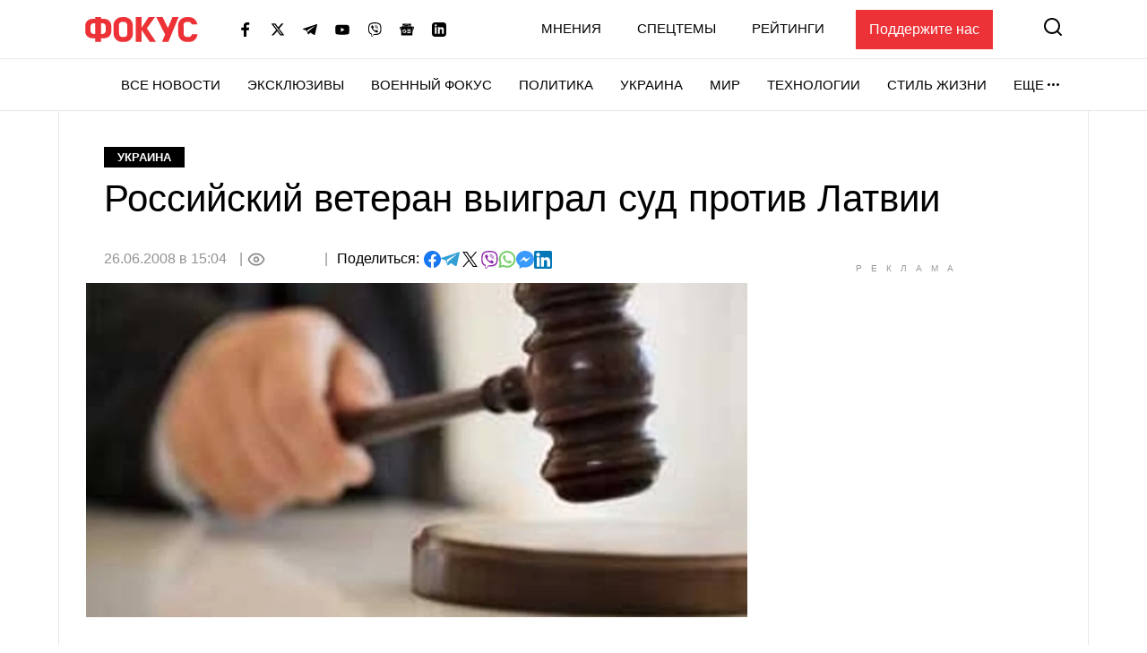

--- FILE ---
content_type: text/html; charset=utf-8
request_url: https://www.google.com/recaptcha/api2/aframe
body_size: 267
content:
<!DOCTYPE HTML><html><head><meta http-equiv="content-type" content="text/html; charset=UTF-8"></head><body><script nonce="fnOlqoRBnlpI3BzDP66Yfw">/** Anti-fraud and anti-abuse applications only. See google.com/recaptcha */ try{var clients={'sodar':'https://pagead2.googlesyndication.com/pagead/sodar?'};window.addEventListener("message",function(a){try{if(a.source===window.parent){var b=JSON.parse(a.data);var c=clients[b['id']];if(c){var d=document.createElement('img');d.src=c+b['params']+'&rc='+(localStorage.getItem("rc::a")?sessionStorage.getItem("rc::b"):"");window.document.body.appendChild(d);sessionStorage.setItem("rc::e",parseInt(sessionStorage.getItem("rc::e")||0)+1);localStorage.setItem("rc::h",'1768706731058');}}}catch(b){}});window.parent.postMessage("_grecaptcha_ready", "*");}catch(b){}</script></body></html>

--- FILE ---
content_type: application/javascript; charset=utf-8
request_url: https://fundingchoicesmessages.google.com/f/AGSKWxWNmKgc70IGmybNsdd2TMolDvZyWHN48yNHj9sQHus2c_VNBQxgbtiSfIweZA5oLI0y0h9968rO2xA8eFT8J89ABTQ1IYpoWB93we6lQ7ugAXeO4SmkuzvpVAM9PCXoTZl0yL8oUiatZiqicqyTrbqUSbbwP5shePseV0MbYszSMfu0VV6ZfrbkPRf9/_/jumpstartunpaidad.-floater_ads__728x901./adrendererfactory./adasiatagmanager.
body_size: -1290
content:
window['8681a4cf-da89-4b8f-9ffe-61df042ff559'] = true;